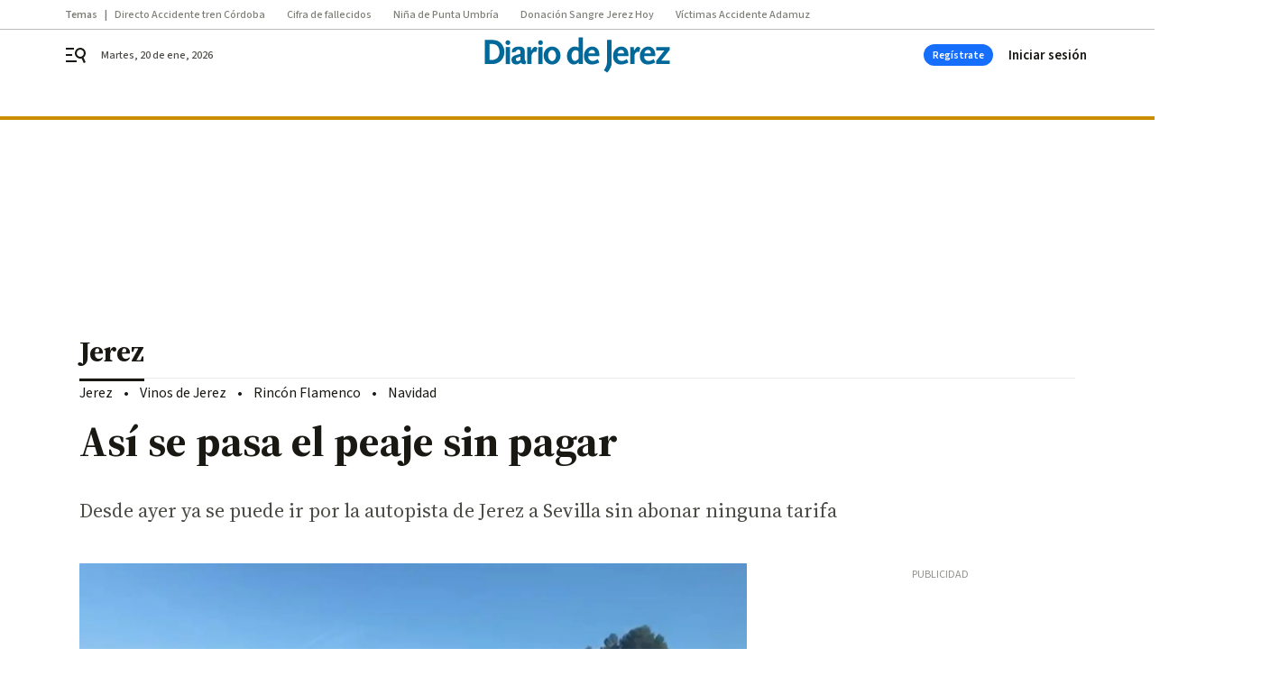

--- FILE ---
content_type: text/css
request_url: https://www.diariodejerez.es/diariodejerez/brick/header-joly-default-brick.h-9650a28ccefcd939da01.css
body_size: 2187
content:
.bbnx-header{background-color:#fff;color:#000;left:0;position:sticky;right:0;top:-1px;transition:height .2s linear;z-index:12}@media only screen and (min-width : 1136px){.bbnx-header::before{border-top:4px solid #cc8d00;content:"";font-size:0;left:0;position:absolute;right:0;top:96px;z-index:0}}.bbnx-header-wrapper{position:relative;width:100%;align-items:center;justify-content:space-between;padding:0;display:grid;grid-template-areas:"menu logo user" "register register register";grid-template-columns:1fr auto 1fr;margin:0 auto}@media only screen and (min-width : 1136px){.bbnx-header-wrapper{justify-items:center;align-content:space-evenly;grid-template:56px/24px 1fr 80px auto;grid-template-areas:"menu logo register user";grid-column-gap:16px;max-width:1136px}}@media only screen and (min-width : 1340px){.bbnx-header-wrapper{padding:0}}.bbnx-header-wrapper .logo{grid-area:logo;display:inline-flex;margin:0 auto;order:2}@media only screen and (min-width : 1136px){.bbnx-header-wrapper .logo{display:flex;text-align:center;align-items:center;justify-content:center;height:auto;position:absolute;top:50%;left:50%;transform:translate(-50%, -50%);flex:1;grid-area:none;margin:0}}.bbnx-header-wrapper .logo>h1{margin:0;padding:0;font-size:0}@media only screen and (min-width : 1136px){.bbnx-header-wrapper .logo>h1{width:auto;display:flex;text-align:center;align-items:center;justify-content:center}}.bbnx-header-wrapper .logo img,.bbnx-header-wrapper .logo svg{height:auto;max-height:30px;transition:all .1s linear;width:160px}.bbnx-header-wrapper .logo.expanded img,.bbnx-header-wrapper .logo.expanded svg{width:192px}@media only screen and (min-width : 1136px){.bbnx-header-wrapper .logo img,.bbnx-header-wrapper .logo svg{width:232px;height:auto;max-height:40px}.bbnx-header-wrapper .logo.expanded img,.bbnx-header-wrapper .logo.expanded svg{width:280px;max-width:280px}}.bbnx-header .hidden-text{border:0;padding:0;margin:0;position:absolute !important;height:1px;width:1px;overflow:hidden;clip:rect(1px 1px 1px 1px);clip:rect(1px, 1px, 1px, 1px);clip-path:inset(50%);white-space:nowrap}.bbnx-header .burger{cursor:pointer;display:inline-flex;flex-direction:column;justify-content:center;height:24px;width:50px;margin:10px auto 10px 0;padding-left:18px;order:1;grid-area:menu}@media only screen and (min-width : 1136px){.bbnx-header .burger{padding-left:0}}.bbnx-header .burger svg{height:24px;width:24px;transition:.4s}.bbnx-header .user{grid-area:user;justify-self:flex-end;padding-right:18px}@media only screen and (min-width : 1136px){.bbnx-header .user{grid-area:user;justify-items:flex-end;padding-right:0;width:90px}}.bbnx-header nx-header-user-button.user,.bbnx-header .header-user.user:not(:has(>div)){position:relative}.bbnx-header nx-header-user-button.user::before,.bbnx-header nx-header-user-button.user::after,.bbnx-header .header-user.user:not(:has(>div))::before,.bbnx-header .header-user.user:not(:has(>div))::after{background-color:#24577c;border-radius:50%;content:"";display:block;height:24px;opacity:.4;position:absolute;right:18px;top:-12px;width:24px;animation:sk-bounce 2s infinite ease-in-out}@media only screen and (min-width : 1136px){.bbnx-header nx-header-user-button.user::before,.bbnx-header nx-header-user-button.user::after,.bbnx-header .header-user.user:not(:has(>div))::before,.bbnx-header .header-user.user:not(:has(>div))::after{right:0}}.bbnx-header nx-header-user-button.user::after,.bbnx-header .header-user.user:not(:has(>div))::after{animation-delay:-1s}@keyframes sk-bounce{0%,100%{transform:scale(0)}50%{transform:scale(1)}}.bbnx-header .register{grid-area:register;display:flex;align-items:center;justify-content:space-between;padding:0;border-top:3px solid #cc8d00;cursor:pointer}@media only screen and (min-width : 1136px){.bbnx-header .register{border-top:none;padding:8px 0}.bbnx-header .register:has(>.register-button+.register-button) .register-button{display:none}}.bbnx-header .register-date{color:#4d4b46}.bbnx-header .register-date::first-letter{text-transform:uppercase}.bbnx-header .register-date--xs{display:none}.bbnx-header .register-date--xl{display:none}@media only screen and (min-width : 1136px){.bbnx-header .register-date--xl{display:block;position:absolute;left:40px}}.bbnx-header .register-button{display:none;border-radius:64px;background-color:#166efc;color:#fff;justify-content:center;align-items:center;width:77px;height:24px;padding:0 12px;cursor:pointer}@media only screen and (min-width : 1136px){.bbnx-header .register-button{display:flex}}.bbnx-header .navigation{display:none;align-items:center;grid-area:nav;overflow-x:hidden;max-width:100%}.bbnx-header .navigation-item{margin:0 8px 0 0}.bbnx-header .navigation-item-title{color:#1a1813;text-decoration:none;display:flex;white-space:nowrap;overflow:hidden;place-items:center;min-height:26px;padding:0 12px}.bbnx-header .navigation-item-title[href]:focus-within,.bbnx-header .navigation-item-title[href]:hover{background-color:#f5f4f2;border-radius:13px}.bbnx-header .navigation-item-icon{width:10px;height:24px;display:flex;align-items:center;justify-content:center;margin-left:8px}.bbnx-header .navigation-item-children{padding:4px 24px}.bbnx-header .navigation-item-children-title{color:#4d4b46;display:flex;white-space:nowrap;overflow:hidden;padding:4px 24px;align-items:center;justify-content:flex-start}.bbnx-header .navigation .navigation-item ul{display:none;position:absolute}.bbnx-header .navigation .navigation-item:hover ul,.bbnx-header .navigation .navigation-item:active ul,.bbnx-header .navigation .navigation-item:focus ul,.bbnx-header .navigation .navigation-item>a:hover+ul,.bbnx-header .navigation .navigation-item>a:active+ul,.bbnx-header .navigation .navigation-item>a:focus+ul,.bbnx-header .navigation .navigation-item:focus-within ul{display:block}.bbnx-header .navigation .navigation-item>ul{max-width:320px;min-width:160px;padding:8px 0;border-radius:2px;box-shadow:0 8px 16px 0 rgba(96,97,112,.16),0 2px 4px 0 rgba(40,41,61,.04);background-color:#fff}.bbnx-header .navigation .navigation-item>ul li a{height:32px;width:100%}.bbnx-header .navigation .navigation-item>ul li a:focus,.bbnx-header .navigation .navigation-item>ul li a:hover{background-color:#f5f4f2}.bbnx-header.sticky,.bbnx-header.stickeable{height:47px}@media only screen and (min-width : 1136px){.bbnx-header.sticky,.bbnx-header.stickeable{height:56px}.bbnx-header.sticky::before,.bbnx-header.stickeable::before{top:56px}}.bbnx-header:not(.home):not(.hasHeaderSection) .register-date{opacity:1;transition:opacity .3s ease-in-out}.bbnx-header:not(.home):not(.hasHeaderSection).sticky .register-date,.bbnx-header:not(.home):not(.hasHeaderSection).stickeable .register-date{opacity:0}@media only screen and (min-width : 1136px){.bbnx-header:not(.home.home--main)::before{top:56px}}@media only screen and (min-width : 1136px){.bbnx-header:not(.home.home--main) .bbnx-header-wrapper{height:56px}}@media only screen and (min-width : 768px){.bbnx-header.home.home--main:not(.sticky,.stickeable) .bbnx-header-wrapper{grid-template-areas:"menu logo user" "register register register" "nav nav nav"}.bbnx-header.home.home--main:not(.sticky,.stickeable) .navigation{display:flex;margin:auto;min-height:55px;padding-left:18px;padding-right:18px}}@media only screen and (min-width : 1136px){.bbnx-header.home.home--main:not(.sticky,.stickeable) .bbnx-header-wrapper{grid-template:96px 55px/24px auto 2fr 80px 90px;grid-template-areas:"menu date logo register user" "nav nav nav nav nav";grid-column-gap:16px}.bbnx-header.home.home--main:not(.sticky,.stickeable) .navigation{padding-left:0;padding-right:0}.bbnx-header.home.home--main:not(.sticky,.stickeable)::before{top:96px}.bbnx-header.home.home--main:not(.sticky,.stickeable) .register{padding:16px 0}}.bbnx-header.home.home--main:not(.sticky,.stickeable) .register-date--xl{display:none}@media only screen and (min-width : 1136px){.bbnx-header.home.home--main:not(.sticky,.stickeable) .register-date--xl{display:block;grid-area:date;left:0;position:relative;top:0}}@media only screen and (min-width : 1136px){.bbnx-header.home.home--main:not(.sticky,.stickeable) .logo{top:46px}.bbnx-header.home.home--main:not(.sticky,.stickeable) .logo img,.bbnx-header.home.home--main:not(.sticky,.stickeable) .logo svg{width:400px;max-width:400px;max-height:60px}.bbnx-header.home.home--main:not(.sticky,.stickeable) .logo.expanded img,.bbnx-header.home.home--main:not(.sticky,.stickeable) .logo.expanded svg{width:400px;max-height:60px}}.bbnx-header.open_menu{z-index:2147483647}.bbnx-header.open_menu .burger-menu{display:flex;flex-direction:column;flex-wrap:nowrap;overflow-y:scroll;overflow-x:hidden}.bbnx-header.open_menu .burger-menu .navigation{display:flex;flex-direction:column;align-items:flex-start}.bbnx-header.open_menu .burger-menu .navigation-item{width:100%;padding:8px 0;margin:6px 0 0;border-bottom:1px solid #ebeae8}.bbnx-header.open_menu .burger-menu .navigation-item-title{padding:0 0 0 24px}.bbnx-header.open_menu .burger-menu .navigation-item-icon{display:none}.bbnx-header.open_menu .burger-menu .navigation-item-children{display:flex;box-shadow:none;flex-direction:column;position:relative}.bbnx-header.open_menu .burger-menu .navigation-item-children-title{padding:4px 0 4px 40px;border:none;height:auto;white-space:normal}.bbnx-header .burger-menu{display:none;position:fixed;flex-wrap:wrap;z-index:99;bottom:0;left:0;top:0;height:100vh;max-height:100dvh;min-height:100dvh;width:309px;background:#fff;box-shadow:0 0 50px 50px rgba(0,0,0,.25);border-top:4px solid #cc8d00}.bbnx-header .burger-menu-header{width:100%;padding:32px 16px;display:flex;align-items:center;justify-content:space-between}.bbnx-header .burger-menu-header--close{width:24px;height:24px;display:flex;align-items:center;justify-content:center;cursor:pointer}.bbnx-header .burger-menu-header--close svg{fill:#807e79}.bbnx-header .burger-menu-header--logo{display:flex;align-items:center;justify-content:center}.bbnx-header .burger-menu-header--logo img{object-fit:contain}.bbnx-header .burger-menu-header--logo svg{width:165px;height:20px}.bbnx-header .burger-menu-header--search{cursor:pointer;display:flex;width:24px;height:24px;padding:2px;align-items:center;justify-content:center}.bbnx-header .burger-menu-header--search svg{fill:#807e79}.bbnx-header .search-layer{display:none;overflow:hidden;position:fixed;z-index:99;inset:0;height:100vh;width:100vw;background:#fff;padding:24px}.bbnx-header .search-layer--close{position:absolute;top:24px;right:24px;width:24px;height:24px;display:flex;align-items:center;justify-content:center;cursor:pointer}.bbnx-header .search-layer--close svg{height:100%;width:100%;fill:#807e79}.bbnx-header .search-layer--logo{display:flex;align-items:center;justify-content:center;margin:40px auto 64px}.bbnx-header .search-layer--logo img{object-fit:cover;width:auto;max-width:100%}.bbnx-header .search-layer--logo svg{height:50px}.bbnx-header .search-layer--form{position:relative;max-width:608px;margin:0 auto}.bbnx-header .search-layer--form input{display:block;max-width:608px;width:100%;margin:0 auto;padding:8px 16px;border-radius:1px;color:#807e79;background-color:#f5f4f2}.bbnx-header .search-layer--form input::placeholder{color:#91908c;opacity:1}.bbnx-header .search-layer--form input:focus-visible{outline:2px solid #e2eef6}.bbnx-header .search-layer--form button{position:absolute;right:12px;top:5px;cursor:pointer}.bbnx-header .search-layer--form button svg{fill:#807e79}.bbnx-header .search-layer--form .form-error{align-items:center;display:flex;flex-direction:row;margin:5px 0 0}@media only screen and (min-width: 400px){.bbnx-header .search-layer--form .form-error{bottom:8px}}@media only screen and (min-width : 578px){.bbnx-header .search-layer--form .form-error{left:30px}}@media only screen and (min-width : 1340px){.bbnx-header .search-layer--form .form-error{left:0}}.bbnx-header .search-layer--form .form-error--icon{height:24px;width:24px;margin-right:5px}.bbnx-header .search-layer--form .form-error--icon svg{fill:#807e79}.bbnx-header.open_search #searchLayer{display:block}.bbnx-header.open_menu.open_search #searchLayer{display:none}.bbnx-header .register-button:focus,.bbnx-header .register-button:hover{opacity:1;background-color:#0755d3}.bbnx-header .register-button:active{opacity:1;background-color:#0041aa}nx-hot-topics{display:block;min-height:40px}.top_container{display:contents}
